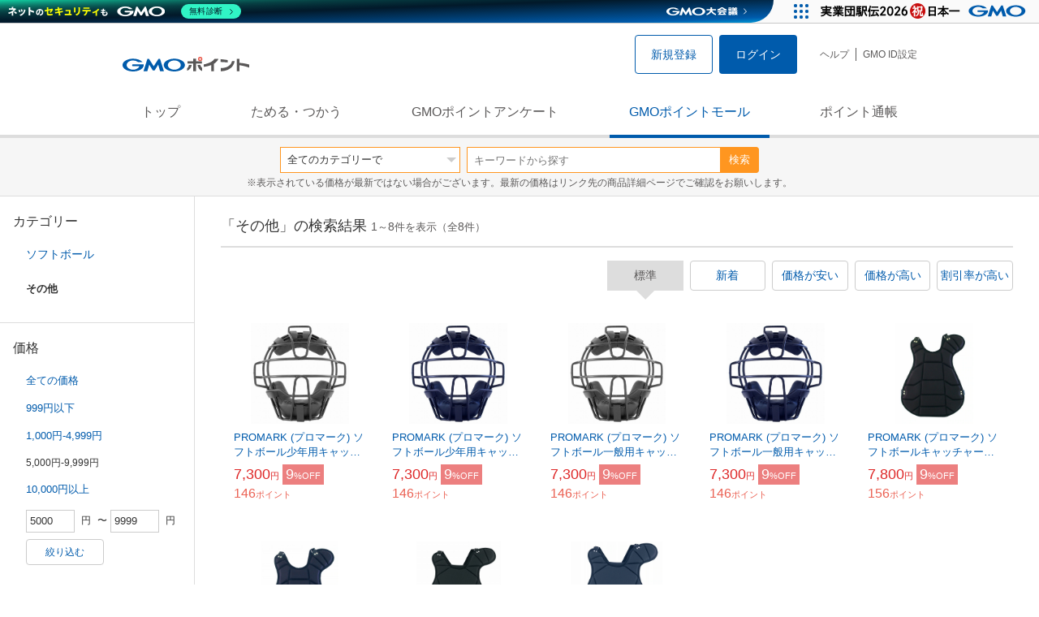

--- FILE ---
content_type: text/html; charset=UTF-8
request_url: https://point.gmo.jp/shopping/list?search_cateId=161610951&sell_price_lower=5000&sell_price_upper=9999
body_size: 6162
content:

<!DOCTYPE html>
<html lang="ja">

<head prefix="og: http://ogp.me/ns# fb: http://ogp.me/ns/fb# article: http://ogp.me/ns/article#">
    <script>(function (w, d, s, l, i) {
        w[l] = w[l] || []; w[l].push({
            'gtm.start':
                new Date().getTime(), event: 'gtm.js'
        }); var f = d.getElementsByTagName(s)[0],
            j = d.createElement(s), dl = l != 'dataLayer' ? '&l=' + l : ''; j.async = true; j.src =
                'https://www.googletagmanager.com/gtm.js?id=' + i + dl; f.parentNode.insertBefore(j, f);
    })(window, document, 'script', 'dataLayer', 'GTM-M5P9R7L');</script>
<script>
    window.ga=window.ga||function(){(ga.q=ga.q||[]).push(arguments)};ga.l=+new Date;
    ga('require', 'GTM-5TNVQVN');
    ga('send', 'pageview');
    ga('create', 'UA-55588034-1', 'auto', 'onamae-server');
    ga('onamae-server.send', 'pageview');
    ga('create', 'UA-47544241-1', 'auto', 'onamae');
    ga('onamae.send', 'pageview');
</script>
<script async src='https://www.google-analytics.com/analytics.js'></script>  <meta http-equiv="Content-Type" content="text/html; charset=UTF-8">
  <meta http-equiv="content-language" content="ja" />
  <meta http-equiv="content-style-type" content="text/css" />
  <meta http-equiv="content-script-type" content="text/javascript" />
  <link rel="icon" type="image/x-icon" href="/favicon.ico" />
  <link rel="Shortcut Icon" type="img/x-icon" href="/favicon.ico" />
        <link rel="preconnect" href="https://aff.makeshop.jp" crossorigin>
    <link rel="stylesheet" type="text/css" href="/pc/css/style.css?2511" />
<link rel="stylesheet" type="text/css" href="/vendor/slick-carousel/slick/slick.css" />
<link rel="stylesheet" type="text/css" href="/vendor/slick-carousel/slick/slick-theme.css" />
    <script type="text/javascript" src="/vendor/jquery/dist/jquery.min.js"></script> 

<script type="text/javascript" src="/vendor/js-cookie/src/js.cookie.js" defer></script>
<script type="text/javascript" src="/vendor/lazysizes/lazysizes.min.js" defer></script>
<script type="text/javascript" src="/common/js/default.js?200323" defer></script>
<script type="text/javascript" src="/common/js/jquery.cookie.js" defer></script>

<script type="text/javascript" src="/common/js/modal.js?190924" defer></script>

<script type="text/javascript" src="/vendor/slick-carousel/slick/slick.min.js" defer></script>

<script type="text/javascript" src="/common/js/tokushop.js?200717" defer></script>

<script type="text/javascript" src="/pc/js/service/slider.js?2004" defer></script>

<script type="text/javascript" src="/vendor/jquery-colorbox/jquery.colorbox-min.js" defer></script>
  <script type="text/javascript" src="/pc/js/current.js" defer></script>
    <script type="text/javascript" src="/common/js/shopping/shopping.js" defer></script>
    <link rel="stylesheet" type="text/css" href="/pc/css/views/Mall.css?2007">
  <title>その他の商品一覧｜GMOポイントモール</title>
  <meta name="description" content="その他の商品一覧ページです。GMOポイントがたまる＆つかえるオンラインショップが大集合！貯まったポイントはショッピングで１ポイント＝１円として使えます。" />
  <script>
  var pathname = window.location.pathname;
  if(navigator.cookieEnabled !== true && pathname.includes("error") === false && !window.navigator.userAgent.includes('GoogleAdSenseInfeed')) {
    console.log("クッキーが無効です。");
    window.location.href = "/error/supported";
  }
</script>
  <noscript>
    Javascriptが必要です。
  </noscript>
</head>

<body>
    <noscript>
    <iframe src="https://www.googletagmanager.com/ns.html?id=GTM-M5P9R7L" height="0" width="0" style="display:none;visibility:hidden"></iframe>
  </noscript>
    <!-- GMOグループヘッダー -->
<script type="text/javascript" charset="UTF-8" src="//cache.img.gmo.jp/gmo/header/script.min.js" id="gmoheadertag" async="async"></script>    <header class="l-Header">
  <div class="c-Header">
    <div class="c-Header__inner">
      <h1 class="c-Headerlogo">
        <a class="logo a-Header" href="/">
          <img src="/common/img/logo.svg" alt="GMOインターネットグループの共通ポイント「GMOポイント」" width="140" height="16">
        </a>
      </h1>
             <ul class="c-HeaderNonLogin">
        <li>
          <a class="Btn__signUp a-Header" href="/member/registration"> 新規登録 </a>
        </li>
        <li>
          <a class="Btn__primary a-Header" href="/auth/login"> ログイン </a>
        </li>
      </ul>
            <ul class="c-HeaderNavList">
        <li>
          <a href="https://faq.point.gmo.jp/" class="a-Header">ヘルプ</a>
        </li>
        <li>
          <a href="/mypage/menu" class="a-Header">GMO ID設定 </a>
        </li>
              </ul>
    </div>
                          </div>
    <nav class="c-GlobalNav">
    <ul class="c-GlobalNav__list">
      <li>
        <a id="pointtop" href="/" class="a-GlobalNav"> トップ </a>
      </li>
      <li>
        <a id="aboutservice" href="/about/service" class="a-GlobalNav">ためる・つかう</a>
      </li>
      <li>
        <a id="research" href="/research/top" class="a-GlobalNav">GMOポイントアンケート</a>
      </li>
      <li>
        <a id="shopping" href="/shopping/top" class="a-GlobalNav">GMOポイントモール</a>
      </li>
      <li>
        <a id="mypagepoint" href="/mypage/point" class="a-GlobalNav">ポイント通帳</a>
      </li>
    </ul>
  </nav>
</header><script>
  (function () {
    let pathname = window.location.pathname;
    pathname01 = pathname;
    pathname02 = pathname.split("/")[1];
    switch (pathname01) {
      case "/":
        document.getElementById('pointtop').classList.add("active"); break;
      case "/about/point":
        document.getElementById('pointtop').classList.add("active"); break;
      case "/about/id":
        document.getElementById('pointtop').classList.add("active"); break;
      case "/about/service":
        document.getElementById('aboutservice').classList.add("active"); break;
      case "/mypage/point":
        document.getElementById('mypagepoint').classList.add("active"); break;
      case "/mypage/point/":
        document.getElementById('mypagepoint').classList.add("active"); break;
      case "/mypage/point/index":
        document.getElementById('mypagepoint').classList.add("active"); break;
    }
    switch (pathname02) {
      case "research":
        document.getElementById('research').classList.add("active"); break;
      case "shopping":
        document.getElementById('shopping').classList.add("active"); break;
    }
  })()
</script>    <div class="l-ContentWrapper--mall">
  <div class="v-MallSearch">
    <form name="shoppingForm" action="/shopping/list" method="get">
  <div class="v-MallSearch__inner">
    <div class="v-MallSearchSelect categoryLP">
      <label class="v-MallSearchSelect__label">
        <select name="search_cateId" class="v-MallSearchSelect__select">
          <option value="0">全てのカテゴリーで</option>
          <option value="9">フード・菓子</option>
          <option value="17">本・雑誌・コミック</option>
          <option value="5">パソコン・周辺機器</option>
          <option value="6">家電・AV機器・カメラ</option>
          <option value="8">おもちゃ・ホビー・ゲーム</option>
          <option value="1">ファッション・ブランド</option>
          <option value="15">生活・インテリア・文具</option>
          <option value="10">ドリンク・アルコール</option>
          <option value="16">スポーツ・アウトドア・旅行</option>
          <option value="2">バッグ・靴・小物</option>
          <option value="12">ビューティ・コスメ・香水</option>
          <option value="7">CD・DVD・楽器</option>
          <option value="20">車・バイク</option>
          <option value="14">ペット・ペットグッズ</option>
          <option value="4">キッズ・ベビー・マタニティ</option>
          <option value="13">フラワー・ガーデニング</option>
          <option value="11">ヘルス・ダイエット</option>
          <option value="3">ジュエリー・アクセサリー</option>
          <option value="19">ダウンロード・コンテンツ</option>
          <option value="18">イベント・チケット・サービス</option>
          <option value="21">その他</option>
                  </select>
      </label>
    </div>
    <div class="v-MallSearchForm">
      <input type="text" name="search_word" value="" placeholder="キーワードから探す" maxlength="255" class="v-MallSearchForm__inputText">
      <div class="v-MallSearchForm__inputBtn">
        <button type="submit" class="Btn_search">検索</button>
      </div>
      <input type="hidden" name="search_order_type" value="4">
      <input type="hidden" name="payment_type" value="0">
      <input type="hidden" name="search_type" value="form">
    </div>
  </div>
  </form>
  <p class="v-MallSearch__text">※表示されている価格が最新ではない場合がございます。最新の価格はリンク先の商品詳細ページでご確認をお願いします。</p>
</div>  <div class="l-Content">
    <div class="l-ContentSub--mall">
      <section class="v-MallMenu">
  <h3 class="v-MallMenu__title">カテゴリー</h3>
    <ul class="v-MallMenuList">
        <li class="v-MallMenuList__item--up">
      <a href="/shopping/list?search_cateId=16161&amp;sell_price_lower=5000&amp;sell_price_upper=9999">
        ソフトボール
      </a>
    </li>
    <li class="v-MallMenuList__item--present"> その他 </li>
                          </ul>
  </section>
<section class="v-MallMenu">
  <h3 class="v-MallMenu__title">価格</h3>
  <ul class="v-MallMenuList">
            <li class="v-MallMenuList__item">
      <a href="/shopping/list?search_cateId=161610951&amp;sell_price_lower=&amp;sell_price_upper=">
        全ての価格
      </a>
    </li>
                <li class="v-MallMenuList__item">
      <a href="/shopping/list?search_cateId=161610951&amp;sell_price_lower=&amp;sell_price_upper=999">
        999円以下
      </a>
    </li>
                <li class="v-MallMenuList__item">
      <a href="/shopping/list?search_cateId=161610951&amp;sell_price_lower=1000&amp;sell_price_upper=4999">
        1,000円-4,999円
      </a>
    </li>
                <li class="v-MallMenuList__item--selected">
      <p>5,000円-9,999円</p>
    </li>
                <li class="v-MallMenuList__item">
      <a href="/shopping/list?search_cateId=161610951&amp;sell_price_lower=10000&amp;sell_price_upper=">
        10,000円以上
      </a>
    </li>
          </ul>
  <form name="shoppingForm" action="/shopping/list" method="get">
  <div class="v-MallMenuPrice__area">
    <div class="v-MallMenuPrice__inner">
      <input type="text" name="sell_price_lower" value="5000" maxlength="9" class="v-MallMenuPrice__input">
      <span class="v-MallMenuPrice__unit">円</span>
      <span class="v-MallMenuPrice__unit">〜</span>
      <input type="text" name="sell_price_upper" value="9999" maxlength="9" class="v-MallMenuPrice__input">
      <span class="v-MallMenuPrice__unit">円</span>
      <input type="hidden" name="search_word" value="">
      <input type="hidden" name="search_order_type" value="4">
      <input type="hidden" name="payment_type" value="0">
      <input type="hidden" name="search_cateId" value="161610951">
    </div>
    <div class="v-MallMenuPrice__btn">
      <button type="submit" class="Btn__secondary">絞り込む</button>
    </div>
  </div>
  </form>
</section>
<section class="v-MallMenu">
  <h3 class="v-MallMenu__title">支払い方法</h3>
  <div class="v-MallMenuCheck">
    <form name="shoppingForm" action="/shopping/list" method="get">
    <label class="v-MallMenuCheck__label">
            <input id="payment_type_checkbox" type="checkbox" class="v-MallMenuCheck__box" name="payment_type" value="">
            カードが使える商品のみ
    </label>
    <input type="hidden" name="search_word" value="">
    <input type="hidden" name="search_order_type" value="4">
    <input type="hidden" name="sell_price_lower" value="5000">
    <input type="hidden" name="sell_price_upper" value="9999">
    <input type="hidden" name="search_cateId" value="161610951">
    </form>
  </div>
</section>    </div>
    <div class="l-ContentMain--mall">
      <div class="v-MallTop">
        <div class="v-MallCardArea">
                    <h2 class="v-MallCardArea__title">
                        「その他」の検索結果
                        <div class="c-PagerNumber">
              <span class="c-PagerNumber__number"> 1</span><span class="c-PagerNumber__unit">～</span><span class="c-PagerNumber__number">8</span><span class="c-PagerNumber__unit">件を表示（全</span><span class="c-PagerNumber__number">8</span><span class="c-PagerNumber__unit">件）</span>
            </div>
          </h2>
          <div class="v-MallCardArea__switchArea">
            <ul class="c-Switch">
              <li>
                                <span class="c-Switch__item--current">標準</span>
                              </li>
              <li>
                                <a href="/shopping/list?search_cateId=161610951&amp;sell_price_lower=5000&amp;sell_price_upper=9999&amp;search_order_type=3">
                  <span class="c-Switch__item">新着</span>
                </a>
                              </li>
              <li>
                                <a href="/shopping/list?search_cateId=161610951&amp;sell_price_lower=5000&amp;sell_price_upper=9999&amp;search_order_type=1">
                  <span class="c-Switch__item">価格が安い</span>
                </a>
                              </li>
              <li>
                                <a href="/shopping/list?search_cateId=161610951&amp;sell_price_lower=5000&amp;sell_price_upper=9999&amp;search_order_type=2">
                  <span class="c-Switch__item">価格が高い</span>
                </a>
                              </li>
              <li>
                                <a href="/shopping/list?search_cateId=161610951&amp;sell_price_lower=5000&amp;sell_price_upper=9999&amp;search_order_type=5">
                  <span class="c-Switch__item">割引率が高い</span>
                </a>
                              </li>
            </ul>
          </div>
                    <ul class="c-ListWrapperRow">
                                                <li class="c-ListWrapperItem">
              <a class="shop-item-link" target="blank" href="https://aff.makeshop.jp/landing.html?service_id=1&amp;shop_id=japansakurai&amp;media_id=TP&amp;url=http%3A%2F%2Fwww.japansakurai.com%2Fshopdetail%2F000000000303%2F" onclick="funcItemClick(&#039;161610951&#039;,&#039;&#039;,&#039;303&#039;,&#039;1&#039;,&#039;0&#039;,&#039;4&#039;);funcSetItemHistoryCookie(&#039;303&#039;,&#039;http://www.japansakurai.com/shopdetail/000000000303/&#039;,&#039;&#039;,&#039;http://makeshop-multi-images.akamaized.net/japansakurai/itemimages/000000000303_vX0GZls.jpg&#039;,&#039;PROMARK (プロマーク)  ソフトボール少年用キャッチャーマスク 練習用 PM-100BK&#039;);">
                <dl class="c-ProductCard--mallList">
                  <dt class="c-ProductCard__thumb--mall">
                                        <img data-sizes="auto" data-src="https://point.gmo.jp/image/14e0e731fce2e88c3cbf285ea20e32b5efe77039?url=http%3A%2F%2Fmakeshop-multi-images.akamaized.net%2Fjapansakurai%2Fitemimages%2F000000000303_vX0GZls.jpg" onerror="this.src='/common/img/shopping/img_noimage100x100.gif'" class="lazyload">
                                      </dt>
                                                      <dd class="c-ProductCard__link">
                    PROMARK (プロマーク)  ソフトボール少年用キャッチャーマスク 練習用 PM-100BK
                  </dd>
                  <dd class="c-ProductCard__price">
                    <span class="c-ProductCard__amount">7,300</span><span class="c-ProductCard__unit">円</span>
                                        <span class="c-ProductCard__saleMark">
                      <span class="c-ProductCard__amount">9</span><span class="c-ProductCard__unit">%OFF</span>
                    </span>
                                      </dd>
                  <dd class="c-ProductCard__point--mall">
                    <span class="c-ProductCard__amount">146</span><span class="c-ProductCard__unit">ポイント</span>
                  </dd>
                </dl>
              </a>
            </li>
                                                <li class="c-ListWrapperItem">
              <a class="shop-item-link" target="blank" href="https://aff.makeshop.jp/landing.html?service_id=1&amp;shop_id=japansakurai&amp;media_id=TP&amp;url=http%3A%2F%2Fwww.japansakurai.com%2Fshopdetail%2F000000000304%2F" onclick="funcItemClick(&#039;161610951&#039;,&#039;&#039;,&#039;304&#039;,&#039;1&#039;,&#039;1&#039;,&#039;4&#039;);funcSetItemHistoryCookie(&#039;304&#039;,&#039;http://www.japansakurai.com/shopdetail/000000000304/&#039;,&#039;&#039;,&#039;http://makeshop-multi-images.akamaized.net/japansakurai/itemimages/000000000304_qEgggmN.jpg&#039;,&#039;PROMARK (プロマーク) ソフトボール少年用キャッチャーマスク 練習用 PM-100NV&#039;);">
                <dl class="c-ProductCard--mallList">
                  <dt class="c-ProductCard__thumb--mall">
                                        <img data-sizes="auto" data-src="https://point.gmo.jp/image/eb110fc147aeaaf8c3e07c9eb8ea3c91e6726b83?url=http%3A%2F%2Fmakeshop-multi-images.akamaized.net%2Fjapansakurai%2Fitemimages%2F000000000304_qEgggmN.jpg" onerror="this.src='/common/img/shopping/img_noimage100x100.gif'" class="lazyload">
                                      </dt>
                                                      <dd class="c-ProductCard__link">
                    PROMARK (プロマーク) ソフトボール少年用キャッチャーマスク 練習用 PM-100NV
                  </dd>
                  <dd class="c-ProductCard__price">
                    <span class="c-ProductCard__amount">7,300</span><span class="c-ProductCard__unit">円</span>
                                        <span class="c-ProductCard__saleMark">
                      <span class="c-ProductCard__amount">9</span><span class="c-ProductCard__unit">%OFF</span>
                    </span>
                                      </dd>
                  <dd class="c-ProductCard__point--mall">
                    <span class="c-ProductCard__amount">146</span><span class="c-ProductCard__unit">ポイント</span>
                  </dd>
                </dl>
              </a>
            </li>
                                                <li class="c-ListWrapperItem">
              <a class="shop-item-link" target="blank" href="https://aff.makeshop.jp/landing.html?service_id=1&amp;shop_id=japansakurai&amp;media_id=TP&amp;url=http%3A%2F%2Fwww.japansakurai.com%2Fshopdetail%2F000000000305%2F" onclick="funcItemClick(&#039;161610951&#039;,&#039;&#039;,&#039;305&#039;,&#039;1&#039;,&#039;2&#039;,&#039;4&#039;);funcSetItemHistoryCookie(&#039;305&#039;,&#039;http://www.japansakurai.com/shopdetail/000000000305/&#039;,&#039;&#039;,&#039;http://makeshop-multi-images.akamaized.net/japansakurai/itemimages/000000000305_I2Vkycb.jpg&#039;,&#039;PROMARK (プロマーク)  ソフトボール一般用キャッチャーマスク 練習用 PM-110BK&#039;);">
                <dl class="c-ProductCard--mallList">
                  <dt class="c-ProductCard__thumb--mall">
                                        <img data-sizes="auto" data-src="https://point.gmo.jp/image/a96bb8522e6d4d75e932151de2c7625a8cb486b9?url=http%3A%2F%2Fmakeshop-multi-images.akamaized.net%2Fjapansakurai%2Fitemimages%2F000000000305_I2Vkycb.jpg" onerror="this.src='/common/img/shopping/img_noimage100x100.gif'" class="lazyload">
                                      </dt>
                                                      <dd class="c-ProductCard__link">
                    PROMARK (プロマーク)  ソフトボール一般用キャッチャーマスク 練習用 PM-110BK
                  </dd>
                  <dd class="c-ProductCard__price">
                    <span class="c-ProductCard__amount">7,300</span><span class="c-ProductCard__unit">円</span>
                                        <span class="c-ProductCard__saleMark">
                      <span class="c-ProductCard__amount">9</span><span class="c-ProductCard__unit">%OFF</span>
                    </span>
                                      </dd>
                  <dd class="c-ProductCard__point--mall">
                    <span class="c-ProductCard__amount">146</span><span class="c-ProductCard__unit">ポイント</span>
                  </dd>
                </dl>
              </a>
            </li>
                                                <li class="c-ListWrapperItem">
              <a class="shop-item-link" target="blank" href="https://aff.makeshop.jp/landing.html?service_id=1&amp;shop_id=japansakurai&amp;media_id=TP&amp;url=http%3A%2F%2Fwww.japansakurai.com%2Fshopdetail%2F000000000306%2F" onclick="funcItemClick(&#039;161610951&#039;,&#039;&#039;,&#039;306&#039;,&#039;1&#039;,&#039;3&#039;,&#039;4&#039;);funcSetItemHistoryCookie(&#039;306&#039;,&#039;http://www.japansakurai.com/shopdetail/000000000306/&#039;,&#039;&#039;,&#039;http://makeshop-multi-images.akamaized.net/japansakurai/itemimages/000000000306_JdbAlTi.jpg&#039;,&#039;PROMARK (プロマーク)  ソフトボール一般用キャッチャーマスク 練習用 PM-110NV&#039;);">
                <dl class="c-ProductCard--mallList">
                  <dt class="c-ProductCard__thumb--mall">
                                        <img data-sizes="auto" data-src="https://point.gmo.jp/image/794f537d09422cb5f8a485221dda18ad03f39e2c?url=http%3A%2F%2Fmakeshop-multi-images.akamaized.net%2Fjapansakurai%2Fitemimages%2F000000000306_JdbAlTi.jpg" onerror="this.src='/common/img/shopping/img_noimage100x100.gif'" class="lazyload">
                                      </dt>
                                                      <dd class="c-ProductCard__link">
                    PROMARK (プロマーク)  ソフトボール一般用キャッチャーマスク 練習用 PM-110NV
                  </dd>
                  <dd class="c-ProductCard__price">
                    <span class="c-ProductCard__amount">7,300</span><span class="c-ProductCard__unit">円</span>
                                        <span class="c-ProductCard__saleMark">
                      <span class="c-ProductCard__amount">9</span><span class="c-ProductCard__unit">%OFF</span>
                    </span>
                                      </dd>
                  <dd class="c-ProductCard__point--mall">
                    <span class="c-ProductCard__amount">146</span><span class="c-ProductCard__unit">ポイント</span>
                  </dd>
                </dl>
              </a>
            </li>
                                                <li class="c-ListWrapperItem">
              <a class="shop-item-link" target="blank" href="https://aff.makeshop.jp/landing.html?service_id=1&amp;shop_id=japansakurai&amp;media_id=TP&amp;url=http%3A%2F%2Fwww.japansakurai.com%2Fshopdetail%2F000000000311%2F" onclick="funcItemClick(&#039;161610951&#039;,&#039;&#039;,&#039;311&#039;,&#039;1&#039;,&#039;4&#039;,&#039;4&#039;);funcSetItemHistoryCookie(&#039;311&#039;,&#039;http://www.japansakurai.com/shopdetail/000000000311/&#039;,&#039;&#039;,&#039;http://makeshop-multi-images.akamaized.net/japansakurai/itemimages/000000000311_xboFvw0.jpg&#039;,&#039;PROMARK (プロマーク)  ソフトボールキャッチャープロテクター　少年用 CP-100BK&#039;);">
                <dl class="c-ProductCard--mallList">
                  <dt class="c-ProductCard__thumb--mall">
                                        <img data-sizes="auto" data-src="https://point.gmo.jp/image/ab6890010524d2653ec5a42a06b8b27bb5b04501?url=http%3A%2F%2Fmakeshop-multi-images.akamaized.net%2Fjapansakurai%2Fitemimages%2F000000000311_xboFvw0.jpg" onerror="this.src='/common/img/shopping/img_noimage100x100.gif'" class="lazyload">
                                      </dt>
                                                      <dd class="c-ProductCard__link">
                    PROMARK (プロマーク)  ソフトボールキャッチャープロテクター　少年用 CP-100BK
                  </dd>
                  <dd class="c-ProductCard__price">
                    <span class="c-ProductCard__amount">7,800</span><span class="c-ProductCard__unit">円</span>
                                        <span class="c-ProductCard__saleMark">
                      <span class="c-ProductCard__amount">9</span><span class="c-ProductCard__unit">%OFF</span>
                    </span>
                                      </dd>
                  <dd class="c-ProductCard__point--mall">
                    <span class="c-ProductCard__amount">156</span><span class="c-ProductCard__unit">ポイント</span>
                  </dd>
                </dl>
              </a>
            </li>
                                                <li class="c-ListWrapperItem">
              <a class="shop-item-link" target="blank" href="https://aff.makeshop.jp/landing.html?service_id=1&amp;shop_id=japansakurai&amp;media_id=TP&amp;url=http%3A%2F%2Fwww.japansakurai.com%2Fshopdetail%2F000000000312%2F" onclick="funcItemClick(&#039;161610951&#039;,&#039;&#039;,&#039;312&#039;,&#039;1&#039;,&#039;5&#039;,&#039;4&#039;);funcSetItemHistoryCookie(&#039;312&#039;,&#039;http://www.japansakurai.com/shopdetail/000000000312/&#039;,&#039;&#039;,&#039;http://makeshop-multi-images.akamaized.net/japansakurai/itemimages/000000000312_c6aLzmb.jpg&#039;,&#039;PROMARK (プロマーク) ソフトボールキャッチャープロテクター　少年用 CP-100NV&#039;);">
                <dl class="c-ProductCard--mallList">
                  <dt class="c-ProductCard__thumb--mall">
                                        <img data-sizes="auto" data-src="https://point.gmo.jp/image/35cd65ced09d9ba151ff1a230005788057be883f?url=http%3A%2F%2Fmakeshop-multi-images.akamaized.net%2Fjapansakurai%2Fitemimages%2F000000000312_c6aLzmb.jpg" onerror="this.src='/common/img/shopping/img_noimage100x100.gif'" class="lazyload">
                                      </dt>
                                                      <dd class="c-ProductCard__link">
                    PROMARK (プロマーク) ソフトボールキャッチャープロテクター　少年用 CP-100NV
                  </dd>
                  <dd class="c-ProductCard__price">
                    <span class="c-ProductCard__amount">7,800</span><span class="c-ProductCard__unit">円</span>
                                        <span class="c-ProductCard__saleMark">
                      <span class="c-ProductCard__amount">9</span><span class="c-ProductCard__unit">%OFF</span>
                    </span>
                                      </dd>
                  <dd class="c-ProductCard__point--mall">
                    <span class="c-ProductCard__amount">156</span><span class="c-ProductCard__unit">ポイント</span>
                  </dd>
                </dl>
              </a>
            </li>
                                                <li class="c-ListWrapperItem">
              <a class="shop-item-link" target="blank" href="https://aff.makeshop.jp/landing.html?service_id=1&amp;shop_id=japansakurai&amp;media_id=TP&amp;url=http%3A%2F%2Fwww.japansakurai.com%2Fshopdetail%2F000000000313%2F" onclick="funcItemClick(&#039;161610951&#039;,&#039;&#039;,&#039;313&#039;,&#039;1&#039;,&#039;6&#039;,&#039;4&#039;);funcSetItemHistoryCookie(&#039;313&#039;,&#039;http://www.japansakurai.com/shopdetail/000000000313/&#039;,&#039;&#039;,&#039;http://makeshop-multi-images.akamaized.net/japansakurai/itemimages/000000000313_uzdermk.jpg&#039;,&#039;PROMARK (プロマーク)  ソフトボールキャッチャープロテクター　一般用 CP-110BK&#039;);">
                <dl class="c-ProductCard--mallList">
                  <dt class="c-ProductCard__thumb--mall">
                                        <img data-sizes="auto" data-src="https://point.gmo.jp/image/3278c37ba9768d4f9596ebdb8493775aabf37760?url=http%3A%2F%2Fmakeshop-multi-images.akamaized.net%2Fjapansakurai%2Fitemimages%2F000000000313_uzdermk.jpg" onerror="this.src='/common/img/shopping/img_noimage100x100.gif'" class="lazyload">
                                      </dt>
                                                      <dd class="c-ProductCard__link">
                    PROMARK (プロマーク)  ソフトボールキャッチャープロテクター　一般用 CP-110BK
                  </dd>
                  <dd class="c-ProductCard__price">
                    <span class="c-ProductCard__amount">8,900</span><span class="c-ProductCard__unit">円</span>
                                        <span class="c-ProductCard__saleMark">
                      <span class="c-ProductCard__amount">9</span><span class="c-ProductCard__unit">%OFF</span>
                    </span>
                                      </dd>
                  <dd class="c-ProductCard__point--mall">
                    <span class="c-ProductCard__amount">178</span><span class="c-ProductCard__unit">ポイント</span>
                  </dd>
                </dl>
              </a>
            </li>
                                                <li class="c-ListWrapperItem">
              <a class="shop-item-link" target="blank" href="https://aff.makeshop.jp/landing.html?service_id=1&amp;shop_id=japansakurai&amp;media_id=TP&amp;url=http%3A%2F%2Fwww.japansakurai.com%2Fshopdetail%2F000000000314%2F" onclick="funcItemClick(&#039;161610951&#039;,&#039;&#039;,&#039;314&#039;,&#039;1&#039;,&#039;7&#039;,&#039;4&#039;);funcSetItemHistoryCookie(&#039;314&#039;,&#039;http://www.japansakurai.com/shopdetail/000000000314/&#039;,&#039;&#039;,&#039;http://makeshop-multi-images.akamaized.net/japansakurai/itemimages/000000000314_4tOo2IR.jpg&#039;,&#039;PROMARK (プロマーク)  ソフトボールキャッチャープロテクター　一般用 CP-110NV&#039;);">
                <dl class="c-ProductCard--mallList">
                  <dt class="c-ProductCard__thumb--mall">
                                        <img data-sizes="auto" data-src="https://point.gmo.jp/image/55bbcdfba8d879517ec0e95df269620f7bc1e8e9?url=http%3A%2F%2Fmakeshop-multi-images.akamaized.net%2Fjapansakurai%2Fitemimages%2F000000000314_4tOo2IR.jpg" onerror="this.src='/common/img/shopping/img_noimage100x100.gif'" class="lazyload">
                                      </dt>
                                                      <dd class="c-ProductCard__link">
                    PROMARK (プロマーク)  ソフトボールキャッチャープロテクター　一般用 CP-110NV
                  </dd>
                  <dd class="c-ProductCard__price">
                    <span class="c-ProductCard__amount">8,900</span><span class="c-ProductCard__unit">円</span>
                                        <span class="c-ProductCard__saleMark">
                      <span class="c-ProductCard__amount">9</span><span class="c-ProductCard__unit">%OFF</span>
                    </span>
                                      </dd>
                  <dd class="c-ProductCard__point--mall">
                    <span class="c-ProductCard__amount">178</span><span class="c-ProductCard__unit">ポイント</span>
                  </dd>
                </dl>
              </a>
            </li>
                      </ul>
          <div class="v-MallCardArea__pagerArea">
            <div class="c-PagerArea">
              <ul class="c-PagerArea__content"><li class="c-Pager__item c-Pager__item--first "><span>&laquo; 先頭</span></li>
<li class="c-Pager__item c-Pager__item--prev "><span>&lt; 前のページ</span></li>
<li class="c-Pager__item c-Pager__item c-Pager__item--current "><span>1</span></li>
<li class="c-Pager__item c-Pager__item--next "><span>次のページ &gt;</span></li></ul>
            </div>
          </div>
                                      </div>
      </div>
    </div>
  </div>
</div>
    <div id="pagetop" class="PageTop icon-circle-up"></div>
<footer class="l-Footer">
	<div class="c-Footer">
		<ul class="c-FooterList">
			<li>
				<ul class="c-FooterListDetail">
					<li>
						<a href="/">GMOポイントTOP</a>
					</li>
					<li>
						<a href="/about/point">ご利用ガイド</a>
					</li>
					<li>
						<a href="/about/id">GMO IDとは</a>
					</li>
					<li>
						<a href="/about/service">ためる・つかう</a>
					</li>
					<li>
						<a href="/research/top">GMOポイントアンケート</a>
					</li>
					<li>
						<a href="/shopping/top">GMOポイントモール</a>
					</li>
				</ul>
			</li>
			<li>
				<ul class="c-FooterListDetail">
					<li>
						<a href="/mypage/point">ポイント通帳</a>
					</li>
					<li>
						<a href="/mypage/menu">GMO ID設定</a>
					</li>
					<li>
						<a href="https://faq.point.gmo.jp/">ヘルプ</a>
					</li>
					<li>
						<a href="/inquiry/mailform">お問い合わせ</a>
					</li>
					<li>
						<a href="/rules/index">利用規約</a>
					</li>
					<li>
						<a href="/cookie-policy/">Cookieポリシー</a>
					</li>
					<li>
						<a href="https://group.gmo/csr/governance/privacy-policy/" target="_blank" rel="noopener">プライバシーポリシー<span class="icon-window"></span>
						</a>
					</li>
					<li>
						<a href="https://group.gmo/company-profile/outline/" target="_blank" rel="noopener">会社概要<span class="icon-window"></span>
						</a>
					</li>
				</ul>
			</li>
		</ul>
	</div>
	<p class="c-Footer__text">
		「GMO ID/GMOポイント」はGMOインターネットグループ株式会社（東証プライム上場）が運営しています。
	</p>
	<div class="c-Footer__corp">
	<a href="https://group.gmo" target="_blank"><img src="/common/img/logo_gmo.svg" alt="GMOインターネットグループ株式会社" height="18px" class="c-Footer__corpLogo"/></a>
	</div>
	<script type="text/javascript" charset="UTF-8" src="https://cache.img.gmo.jp/gmo/security/script.min.js" id="gmosecuritytag" async="async"></script>
	<div class="c-Footer__siteseal">
		<div id="ss_gmo_globalsign_secured_site_seal" oncontextmenu="return false;" style="width:100px; height:50px">
			<img id="ss_gmo_globalsign_img" src="[data-uri]" alt="" onclick="ss_open_profile()" style="cursor:pointer; border:0; width:100%" >
		</div>
		<script>
			window.addEventListener('load', () => {
			let s = document.createElement("script");
			s.src = "https://seal.atlas.globalsign.com/gss/one/seal?image=seal_100-50_ja.png";
			document.body.appendChild(s);
			});
		</script>
		<div>
			<span id="csi_siteseal_tag" oncontextmenu="return false;">
				<a id="csi_siteseal_profile_link">
					<img loading="lazy" alt="dark_typeA_100x50.png" id="csi_siteseal_image" width="100" height="50" src="[data-uri]" style="display: none"/>
				</a>
			</span>
			<script type="text/javascript" src="https://siteseal.gmo-cybersecurity.com/static/scripts/siteseal.js" defer="defer"></script>
		</div>
		<div>
			<span id="brs_siteseal_tag" oncontextmenu="return false;">
				<a id="gmobrs_seal_profile_link">
					<img decoding="async" alt="dark_typeA_100x50.png" id="gmobrs_seal_image" width="100" height="50" src="[data-uri]" style="display: none" />
				</a>
			</span>
		</div>
		<script>
			window.addEventListener('load', () => {
				let s = document.createElement("script");
				s.src = "https://seal.brandsecurity.gmo/static/js/siteseal.js"
				document.body.appendChild(s);
			});
		</script>
	</div>
</footer>
    <!-- GMOグループフッター -->
  <script type="text/javascript" charset="UTF-8" src="https://cache.img.gmo.jp/gmo/footer/script.min.js" id="gmofootertag" data-gmofooter-type="L" data-gmofooter-listed="true" async="async"></script>    <script defer type="text/javascript" src="/pc/js/mall.js"></script>
</body>

</html>